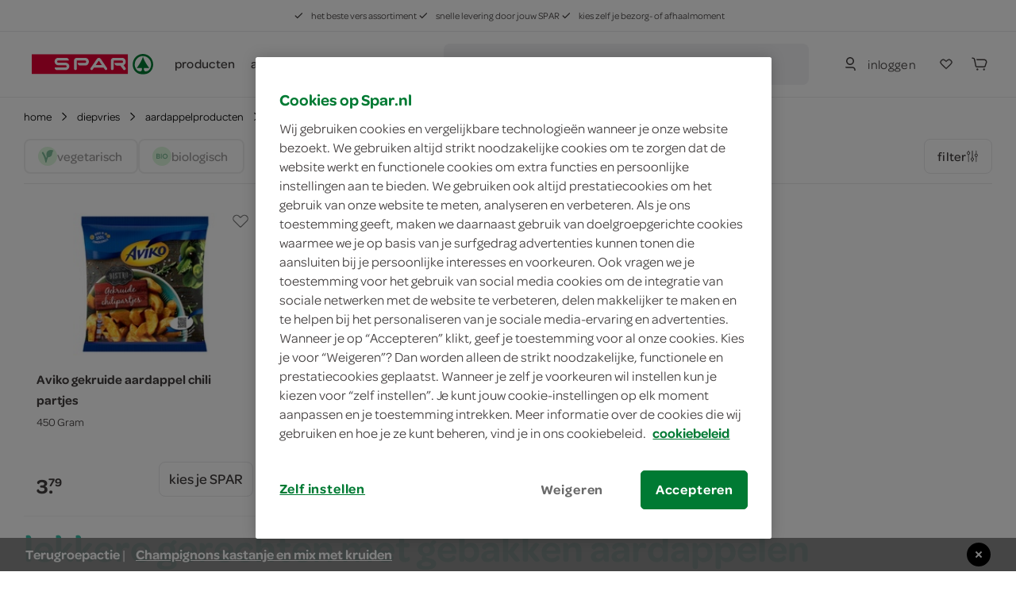

--- FILE ---
content_type: text/html; charset=utf-8
request_url: https://www.spar.nl/boodschappen/diepvries/aardappelproducten/aardappelpartjes/
body_size: 72714
content:
<!DOCTYPE html>
<html>
<head>
	<!-- OneTrust Cookies Consent Notice start for spar.nl -->
		<script src="https://cdn.cookielaw.org/scripttemplates/otSDKStub.js" type="text/javascript" charset="UTF-8" data-domain-script="a34cbe20-1d30-4481-b820-b99b44faa4aa"></script>
	<script type="text/javascript">
		function OptanonWrapper() { }
	</script>
	<!-- OneTrust Cookies Consent Notice end for spar.nl -->


<title>SPAR | aardappelpartjes bestellen - je vindt het bij SPAR</title>
	<meta name="description" content="Bestel aardappelpartjes online of ga naar de SPAR bij jou in de buurt. Zorg dat je altijd aardappelpartjes uit de diepvries in huis hebt, daar tover je altijd een lekker gerecht mee op tafel en het is nog lekker makkelijk ook! Wist je dat diepvries aardappelpartjes net zo lekker zijn als van de versafdeling? Je vindt het bij SPAR!">

	<link rel="canonical" href="https://www.spar.nl/boodschappen/diepvries/aardappelproducten/aardappelpartjes/" />


	<meta http-equiv="Content-Type" content="text/html; charset=UTF-8" />
	<meta name="viewport" content="width=device-width, initial-scale=1, user-scalable = no" />
	<meta http-equiv="X-UA-Compatible" content="IE=edge">
	<meta name="msvalidate.01" content="1278DA2C95400928B57F434AD4754AE0" />
	<meta name="yandex-verification" content="03d34fa126ced6f5" />
	<meta name="facebook-domain-verification" content="rzppuz9k36iwhtjc0w99xn62340pec" />
	<meta name="p:domain_verify" content="275ab809386237c2b8884a8f038f1ac5" />
	<meta name="google-site-verification" content="Im2gO85Y7hMxHn8jf0TvG6kdioK-9Y3wWhQI6WYjQbU" />
	<link rel="apple-touch-icon" sizes="57x57" href="/Content/img/favicon/apple-icon-57x57.png">
<link rel="apple-touch-icon" sizes="60x60" href="/Content/img/favicon/apple-icon-60x60.png">
<link rel="apple-touch-icon" sizes="72x72" href="/Content/img/favicon/apple-icon-72x72.png">
<link rel="apple-touch-icon" sizes="76x76" href="/Content/img/favicon/apple-icon-76x76.png">
<link rel="apple-touch-icon" sizes="114x114" href="/Content/img/favicon/apple-icon-114x114.png">
<link rel="apple-touch-icon" sizes="120x120" href="/Content/img/favicon/apple-icon-120x120.png">
<link rel="apple-touch-icon" sizes="144x144" href="/Content/img/favicon/apple-icon-144x144.png">
<link rel="apple-touch-icon" sizes="152x152" href="/Content/img/favicon/apple-icon-152x152.png">
<link rel="apple-touch-icon" sizes="180x180" href="/Content/img/favicon/apple-icon-180x180.png">
<link rel="icon" type="image/png" sizes="192x192" href="/Content/img/favicon/android-icon-192x192.png">
<link rel="icon" type="image/png" sizes="32x32" href="/Content/img/favicon/favicon-32x32.png">
<link rel="icon" type="image/png" sizes="96x96" href="/Content/img/favicon/favicon-96x96.png">
<link rel="icon" type="image/png" sizes="16x16" href="/Content/img/favicon/favicon-16x16.png">
<link rel="manifest" href="/Content/img/favicon/manifest.json">
<meta name="msapplication-TileColor" content="#ffffff">
<meta name="msapplication-TileImage" content="/Content/img/favicon/ms-icon-144x144.png">
<meta name="theme-color" content="#ffffff">
	
	<link rel="preload" crossorigin href="/content/font/omnes-regularspar-webfont.woff" as="font">
<link rel="preload" crossorigin href="/content/font/omnesmediumspar-webfont.woff" as="font">
<link rel="preload" crossorigin href="/content/font/omnessemiboldspar-webfont.woff" as="font">
	<link rel="preload" href="/content/js/spar-main-a096323e.js" as="script">
	<link rel="preload" href="/content/js/pages/spar-products-b0eac23f.js" as="script">

	<script src="/Content/js/modernizr.js"></script>
	<link href="/content/css/spar-main-f4997db8.css" rel="stylesheet" type="text/css" />

	<script>var dataLayer = [];</script>
	
 
	<script type="text/javascript">


			dataLayer.push({ 'event':"listView",'eventCategory':"productlist",'eventLabel':"aardappelpartjes",'eventAction':"product selection",'eventValue':1,'eventnonInteraction':1,'categories':["diepvries", "aardappelproducten", "aardappelpartjes"],'pageCategory':"categorypage",'ecommerce':{ "impressions": [{ "name": "Aviko gekruide aardappel chili partjes", "id": "1935194", "price": "3.79", "brand": "Aviko", "category": "diepvries / aardappelproducten / aardappelpartjes", "twid": "3059", "list": "diepvries - aardappelproducten - aardappelpartjes" }] } });
	</script>


	<style>
		.async-hide {
			opacity: 0 !important
		}
	</style>
	<script>
		(function (a, s, y, n, c, h, i, d, e) {
			s.className += ' ' + y;
			h.start = 1 * new Date;
			h.end = i = function () { s.className = s.className.replace(RegExp(' ?' + y), '') };
			(a[n] = a[n] || []).hide = h;
			setTimeout(function () {
				i();
				h.end = null
			},
				c);
			h.timeout = c;
		})(window,
			document.documentElement,
			'async-hide',
			'dataLayer',
			2000,
			{ 'GTM-PC4KR49': true });
	</script>
	<script>
		(function (i, s, o, g, r, a, m) {
			i['GoogleAnalyticsObject'] = r;
			i[r] = i[r] ||
				function () {
					(i[r].q = i[r].q || []).push(arguments)
				}, i[r].l = 1 * new Date();
			a = s.createElement(o),
				m = s.getElementsByTagName(o)[0];
			a.async = 1;
			a.src = g;
			m.parentNode.insertBefore(a, m)
		})(window, document, 'script', 'https://www.google-analytics.com/analytics.js', 'ga');
		ga('create', 'UA-40163985-1', 'auto');
		ga('set', 'forceSSL', true);
		ga('set', 'anonymizeIp', true);
		ga('require', 'GTM-PC4KR49');
	</script>

	
	<script type="application/ld+json">
		{ "@context": "http://schema.org", "@type": "BreadcrumbList", "itemListElement": [{ "@type": "ListItem", "position": "1", "item": { "@id": "https://www.spar.nl/boodschappen/diepvries/", "name": "diepvries" } }, { "@type": "ListItem", "position": "2", "item": { "@id": "https://www.spar.nl/boodschappen/diepvries/aardappelproducten/", "name": "aardappelproducten" } }, { "@type": "ListItem", "position": "3", "item": { "@id": "https://www.spar.nl/boodschappen/diepvries/aardappelproducten/aardappelpartjes/", "name": "aardappelpartjes" } }] }
	</script>

	<script type="application/ld+json">
		{ "@context": "http://schema.org/", "@type": "WebSite", "url": "https://www.spar.nl/boodschappen/diepvries/aardappelproducten/aardappelpartjes/", "name": "SPAR | aardappelpartjes bestellen - je vindt het bij SPAR", "author": { "@type": "Organization", "name": "SPAR" }, "description": "Bestel aardappelpartjes online of ga naar de SPAR bij jou in de buurt. Zorg dat je altijd aardappelpartjes uit de diepvries in huis hebt, daar tover je altijd een lekker gerecht mee op tafel en het is nog lekker makkelijk ook! Wist je dat diepvries aardappelpartjes net zo lekker zijn als van de versafdeling? Je vindt het bij SPAR!", "publisher": "SPAR" }
	</script>


</head>
<body>
	




<div class="navigation-container" id="navigation-container">
	<header id="header-main" class="header">
		<section class="header__misc is-hidden-touch ">
	<article>
		<span>
			<svg class="icon&#32;&#32;is-i12"><use xlink:href="/content/svg/symbol.svg?v=20191220#tt-check"></use></svg>
			het beste vers assortiment
		</span>
		<span>
			<svg class="icon&#32;&#32;is-i12"><use xlink:href="/content/svg/symbol.svg?v=20191220#tt-check"></use></svg>
			snelle levering door jouw SPAR
		</span>
		<span>
			<svg class="icon&#32;&#32;is-i12"><use xlink:href="/content/svg/symbol.svg?v=20191220#tt-check"></use></svg>
			kies zelf je bezorg- of afhaalmoment
		</span>
	</article>
</section>

		<div class="header__brand ">
				<nav class="c-header__mobile is-hidden-desktop">
		<div class="c-header__mobile__main">
			<div class="c-nav__left">
				<a class="c-nav__item c-touch-nav__toggle" href="#touch__sub-navigation">
					<svg class="icon&#32;"><use xlink:href="/content/svg/symbol.svg?v=20191220#tt-hamburger"></use></svg>
				</a>

				<div class="c-nav__item is-slick">
					<a class="c-nav__item is-brand" href="/">
						<img src="/content/svg/logo-horizontal.svg"></img>
					</a>
				</div>
			</div>
			<div class="c-nav__right">
					<a class="c-nav__item" href="/mijn-spar/inloggen/">
						<svg class="icon&#32;&#32;is-i24"><use xlink:href="/content/svg/symbol.svg?v=20191220#tt-person"></use></svg>
					</a>

				<a class="c-nav__item" href="/mijn-spar/boodschappenlijstjes/">
					<svg class="icon&#32;shoppinglist-icon&#32;is-i24"><use xlink:href="/content/svg/symbol.svg?v=20191220#tt-heart"></use></svg>
				</a>
				<a class="c-nav__item is-cart-target" href="/bestellen/cartpage/">
					<svg class="icon&#32;&#32;is-i24"><use xlink:href="/content/svg/symbol.svg?v=20191220#tt-cart"></use></svg>
					<span rv-text="page.cartItemCount" rv-show="page.cartItemCount" style=display:none>0</span>
				</a>
			</div>
		</div>

		<div class="c-header__mobile__search autocomplete-control">
			<div class="c-nav__item is-search">
				<svg class="icon&#32;is-primary&#32;is-i24"><use xlink:href="/content/svg/symbol.svg?v=20191220#tt-search"></use></svg>
			</div>

			<div class="c-nav__center">
				<form method="get" action="/zoek/">
					<input name="fq" type="search" placeholder="waar ben je naar op zoek?" class="c-autocomplete-input-mobile" data-toggle="autocomplete" autocomplete="off">
				</form>
			</div>

			<a class="c-nav__item is-reset">
				wissen
			</a>

			<a class="c-nav__item is-close c-touch-nav__search-close">
				<svg class="icon&#32;&#32;is-i18"><use xlink:href="/content/svg/symbol.svg?v=20191220#tt-x"></use></svg>
			</a>
		</div>
	</nav>

		</div>

		<!-- header desktop - secondbar/ sticky/ simple -->
		<div id="header-service" class="header__service is-hidden-touch ">
			<div class="container is-fluid">
				<div class="columns is-vgapless is-vcentered is-mobile">
					<div class="column is-static is-brand spar-logo">
						<a class="header__item is-brand" href="/">
							<img src="/content/svg/logo-horizontal.svg"></img>
						</a>
					</div>


					<div class="column header__nav is-dropout" data-cart-key="dynamic-service">
							<div class="dynamic-service-group-menu-items">
		<div class="header__item-has-children">
			<a class="header__item dynamic-service-menu-item is-fullwidth is-hidden-touch regular-products-navitem products-dropout" data-toggle="dropout" href="#boodschappen">
				producten
			</a>
		</div>

		<div class="header__item-has-children">
				<a class="header__item" href="/aanbiedingen/" target="_self">
					acties
				</a>
				<a class="header__item" href="/recepten/" target="_self">
					recepten
				</a>
				<a class="header__item" href="/winkels/" target="_self">
					winkels
				</a>
		</div>
	</div>

					</div>

							<div class="column">
			<div class="header__service--item is-expanded" data-autocomplete="focus">
				<div method="get" class="header__service--form" action="/zoek/">
					<div id="desktop-search-container" class="autocomplete-control control has-icon has-icon-left">
						
						<button class="search-button button">
							<svg class="icon&#32;&#32;is-i24"><use xlink:href="/content/svg/symbol.svg?v=20191220#tt-search"></use></svg>
								<span>waar ben je naar op zoek?</span>
						</button>
						

<div class="search-overlay">
	<section class="search-overlay__form-section">
		<div method="get" class="header__service--form" action="/zoek/">
			<div class="autocomplete-control control has-icon has-icon-left">
				<span class="mobile-search-close is-hidden-desktop">
					<svg class="icon&#32;&#32;is-i24" style="fill:&#32;rgb(66,&#32;62,&#32;62);"><use xlink:href="/content/svg/symbol.svg?v=20191220#tt-arrowleft"></use></svg>
				</span>
				<input class="input c-autocomplete-input-desktop autocomplete-input-mobile" name="fq" type="search" placeholder="waar ben je naar op zoek?" data-toggle="autocomplete" autocomplete="off">
				<svg class="icon&#32;is-hidden-mobile&#32;is-hidden-tablet-only&#32;is-i24" style="fill:&#32;rgb(102,&#32;101,&#32;115);"><use xlink:href="/content/svg/symbol.svg?v=20191220#tt-search"></use></svg>

			</div>
		</div>

		<article class="search-overlay__results">
			<div class="search-overlay__results__results"></div>
				<div class="search-overlay__results__placeholder">
		<p>vaak gezocht</p>
		<div class="search-suggestions search-suggestions__placeholder">
				<a href="/zoek/?fq=kipfilet" class="is-small is-slight" data-suggestion="kipfilet">
					<svg class="icon&#32;&#32;is-i12"><use xlink:href="/content/svg/symbol.svg?v=20191220#tt-search"></use></svg>
					kipfilet
				</a>
				<a href="/zoek/?fq=broodje" class="is-small is-slight" data-suggestion="broodje">
					<svg class="icon&#32;&#32;is-i12"><use xlink:href="/content/svg/symbol.svg?v=20191220#tt-search"></use></svg>
					broodje
				</a>
				<a href="/zoek/?fq=jam" class="is-small is-slight" data-suggestion="jam">
					<svg class="icon&#32;&#32;is-i12"><use xlink:href="/content/svg/symbol.svg?v=20191220#tt-search"></use></svg>
					jam
				</a>
		</div>


		<p>categorieën</p>
		<div class="search-overlay__results__categories">
					<div class="column c-dropout__column">
						<a href="/boodschappen/fruit-groente-aardappels/" class="c-category-tile__item">
							<span class="c-category-tile__image">
								<img src="https://media.spar.nl/90x90png/156280.png" />
							</span>
							<span class="c-category-tile__title">
								fruit, groente, aardappels
							</span>
							<svg class="icon&#32;&#32;is-i12"><use xlink:href="/content/svg/symbol.svg?v=20191220#tt-right"></use></svg>
						</a>
					</div>
					<div class="column c-dropout__column">
						<a href="/boodschappen/verse-kant-en-klaar-maaltijden/" class="c-category-tile__item">
							<span class="c-category-tile__image">
								<img src="https://media.spar.nl/90x90png/156285.png" />
							</span>
							<span class="c-category-tile__title">
								verse kant-en-klaar maaltijden
							</span>
							<svg class="icon&#32;&#32;is-i12"><use xlink:href="/content/svg/symbol.svg?v=20191220#tt-right"></use></svg>
						</a>
					</div>
					<div class="column c-dropout__column">
						<a href="/boodschappen/frisdrank-koffie-thee-sappen/" class="c-category-tile__item">
							<span class="c-category-tile__image">
								<img src="https://media.spar.nl/90x90png/156290.png" />
							</span>
							<span class="c-category-tile__title">
								frisdrank, koffie, thee, sappen
							</span>
							<svg class="icon&#32;&#32;is-i12"><use xlink:href="/content/svg/symbol.svg?v=20191220#tt-right"></use></svg>
						</a>
					</div>
					<div class="column c-dropout__column">
						<a href="/boodschappen/bakkerij/" class="c-category-tile__item">
							<span class="c-category-tile__image">
								<img src="https://media.spar.nl/90x90png/156281.png" />
							</span>
							<span class="c-category-tile__title">
								bakkerij
							</span>
							<svg class="icon&#32;&#32;is-i12"><use xlink:href="/content/svg/symbol.svg?v=20191220#tt-right"></use></svg>
						</a>
					</div>
		</div>
	</div>

		</article>
	</section>

	<section class="search-overlay__backdrop"></section>
</div>









					</div>
				</div>
			</div>
		</div>

					<div class="column is-narrow is-hidden-touch nav-account-buttons">
						<div class="header__service--item is-inline is-rel">


								<a class="button is-slight login" href="/mijn-spar/inloggen/">
									<svg class="icon&#32;is-primary&#32;is-i24"><use xlink:href="/content/svg/symbol.svg?v=20191220#tt-person"></use></svg>
									<span>inloggen</span>
								</a>

						</div>

						<div class="header__service--item shoppinglist-button">
							<a class="c-nav__item button" href="/mijn-spar/boodschappenlijstjes/">
								<svg class="icon&#32;shoppinglist-icon&#32;is-i24"><use xlink:href="/content/svg/symbol.svg?v=20191220#tt-heart"></use></svg>
							</a>
						</div>

						<div class="header__service--item is-inline">
							<a class="button  is-cart-target is-cart-target__filled" href="/bestellen/cartpage/" rv-show="page.cartItemCount" style="display: none;">
								<svg class="icon&#32;&#32;is-i24"><use xlink:href="/content/svg/symbol.svg?v=20191220#tt-cart"></use></svg>
								<span rv-text="page.cartItemCount" rv-show="page.cartItemCount"></span>
							</a>

							<a class="button is-icon  is-cart-target" href="/bestellen/cartpage/" rv-hide="page.cartItemCount" style="display: none;">
								<svg class="icon&#32;is-primary&#32;is-i24"><use xlink:href="/content/svg/symbol.svg?v=20191220#tt-cart"></use></svg>
							</a>
							<div id="cart-header"></div>
						</div>

					</div>
				</div>
			</div>

			
				<section id="products-dropout" class="c-dropout menu-dropout">

		<img class="menu-desktop-close&#32;is-hidden-mobile&#32;is-hidden-tablet-only" src="/content/svg/close.svg"></img>

		<article class="menu-dropout-mobile-header is-hidden-desktop">
			<a class="header__item is-brand" href="/">
				<img src="/content/svg/logo-horizontal.svg"></img>
			</a>
			<img class="menu-mobile-close" src="/content/svg/close.svg"></img>
		</article>

		<div>

				<article class="menu-dropout__article regular-products-items">
					<h4>boodschappen</h4>
					<div class="c-dropout-menu is-v-small">
	<div class="columns is-tiles is-mobile is-multiline is-gapless">
				<div class="column c-dropout__column">
					<a href="/boodschappen/fruit-groente-aardappels/" class="c-category-tile__item">
						<span class="c-category-tile__image">
							<img src="https://media.spar.nl/90x90png/156280.png" />
						</span>
						<span class="c-category-tile__title">
							fruit, groente, aardappels
						</span>
					</a>
				</div>
				<div class="column c-dropout__column">
					<a href="/boodschappen/verse-kant-en-klaar-maaltijden/" class="c-category-tile__item">
						<span class="c-category-tile__image">
							<img src="https://media.spar.nl/90x90png/156285.png" />
						</span>
						<span class="c-category-tile__title">
							verse kant-en-klaar maaltijden
						</span>
					</a>
				</div>
				<div class="column c-dropout__column">
					<a href="/boodschappen/frisdrank-koffie-thee-sappen/" class="c-category-tile__item">
						<span class="c-category-tile__image">
							<img src="https://media.spar.nl/90x90png/156290.png" />
						</span>
						<span class="c-category-tile__title">
							frisdrank, koffie, thee, sappen
						</span>
					</a>
				</div>
				<div class="column c-dropout__column">
					<a href="/boodschappen/bakkerij/" class="c-category-tile__item">
						<span class="c-category-tile__image">
							<img src="https://media.spar.nl/90x90png/156281.png" />
						</span>
						<span class="c-category-tile__title">
							bakkerij
						</span>
					</a>
				</div>
				<div class="column c-dropout__column">
					<a href="/boodschappen/kaas-vleeswaren-delicatessen/" class="c-category-tile__item">
						<span class="c-category-tile__image">
							<img src="https://media.spar.nl/90x90png/156282.png" />
						</span>
						<span class="c-category-tile__title">
							kaas, vleeswaren, delicatessen
						</span>
					</a>
				</div>
				<div class="column c-dropout__column">
					<a href="/boodschappen/vlees-kip-vis-vega/" class="c-category-tile__item">
						<span class="c-category-tile__image">
							<img src="https://media.spar.nl/90x90png/156283.png" />
						</span>
						<span class="c-category-tile__title">
							vlees, kip, vis, vega
						</span>
					</a>
				</div>
				<div class="column c-dropout__column">
					<a href="/boodschappen/zuivel-eieren/" class="c-category-tile__item">
						<span class="c-category-tile__image">
							<img src="https://media.spar.nl/90x90png/156284.png" />
						</span>
						<span class="c-category-tile__title">
							zuivel, eieren
						</span>
					</a>
				</div>
				<div class="column c-dropout__column">
					<a href="/boodschappen/internationale-keuken/" class="c-category-tile__item">
						<span class="c-category-tile__image">
							<img src="https://media.spar.nl/90x90png/156286.png" />
						</span>
						<span class="c-category-tile__title">
							internationale keuken
						</span>
					</a>
				</div>
				<div class="column c-dropout__column">
					<a href="/boodschappen/soepen-conserven-smaakmakers/" class="c-category-tile__item">
						<span class="c-category-tile__image">
							<img src="https://media.spar.nl/90x90png/156287.png" />
						</span>
						<span class="c-category-tile__title">
							soepen, conserven, smaakmakers
						</span>
					</a>
				</div>
				<div class="column c-dropout__column">
					<a href="/boodschappen/snoep-koek-chips/" class="c-category-tile__item">
						<span class="c-category-tile__image">
							<img src="https://media.spar.nl/90x90png/156288.png" />
						</span>
						<span class="c-category-tile__title">
							snoep, koek, chips
						</span>
					</a>
				</div>
				<div class="column c-dropout__column">
					<a href="/boodschappen/ontbijt-beleg-bakken-granen/" class="c-category-tile__item">
						<span class="c-category-tile__image">
							<img src="https://media.spar.nl/90x90png/156289.png" />
						</span>
						<span class="c-category-tile__title">
							ontbijt, beleg, bakken, granen
						</span>
					</a>
				</div>
				<div class="column c-dropout__column">
					<a href="/boodschappen/wijn-bier-aperitieven/" class="c-category-tile__item">
						<span class="c-category-tile__image">
							<img src="https://media.spar.nl/90x90png/156291.png" />
						</span>
						<span class="c-category-tile__title">
							wijn, bier, aperitieven
						</span>
					</a>
				</div>
				<div class="column c-dropout__column">
					<a href="/boodschappen/diepvries/" class="c-category-tile__item">
						<span class="c-category-tile__image">
							<img src="https://media.spar.nl/90x90png/156292.png" />
						</span>
						<span class="c-category-tile__title">
							diepvries
						</span>
					</a>
				</div>
				<div class="column c-dropout__column">
					<a href="/boodschappen/drogisterij/" class="c-category-tile__item">
						<span class="c-category-tile__image">
							<img src="https://media.spar.nl/90x90png/156293.png" />
						</span>
						<span class="c-category-tile__title">
							drogisterij, baby
						</span>
					</a>
				</div>
				<div class="column c-dropout__column">
					<a href="/boodschappen/huishouden-dieren-kiosk/" class="c-category-tile__item">
						<span class="c-category-tile__image">
							<img src="https://media.spar.nl/90x90png/156294.png" />
						</span>
						<span class="c-category-tile__title">
							huishouden, dieren, kiosk
						</span>
					</a>
				</div>
	</div>
	<div class="columns is-tiles is-mobile is-multiline is-gapless is-v-bleed">
	</div>
</div>
				</article>
		</div>

	</section>

		</div>

		<div class="is-hidden-desktop mobile-nav-bars">
			
			

			<section id="mobile-search-container" class="mobile-search-bar is-hidden-desktop">
				<button class="search-button button">
					<svg class="icon&#32;&#32;is-i24"><use xlink:href="/content/svg/symbol.svg?v=20191220#tt-search"></use></svg>
					<span>waar ben je naar op zoek?</span>
				</button>
				

<div class="search-overlay">
	<section class="search-overlay__form-section">
		<div method="get" class="header__service--form" action="/zoek/">
			<div class="autocomplete-control control has-icon has-icon-left">
				<span class="mobile-search-close is-hidden-desktop">
					<svg class="icon&#32;&#32;is-i24" style="fill:&#32;rgb(66,&#32;62,&#32;62);"><use xlink:href="/content/svg/symbol.svg?v=20191220#tt-arrowleft"></use></svg>
				</span>
				<input class="input c-autocomplete-input-desktop autocomplete-input-mobile" name="fq" type="search" placeholder="waar ben je naar op zoek?" data-toggle="autocomplete" autocomplete="off">
				<svg class="icon&#32;is-hidden-mobile&#32;is-hidden-tablet-only&#32;is-i24" style="fill:&#32;rgb(102,&#32;101,&#32;115);"><use xlink:href="/content/svg/symbol.svg?v=20191220#tt-search"></use></svg>

			</div>
		</div>

		<article class="search-overlay__results">
			<div class="search-overlay__results__results"></div>
				<div class="search-overlay__results__placeholder">
		<p>vaak gezocht</p>
		<div class="search-suggestions search-suggestions__placeholder">
				<a href="/zoek/?fq=kipfilet" class="is-small is-slight" data-suggestion="kipfilet">
					<svg class="icon&#32;&#32;is-i12"><use xlink:href="/content/svg/symbol.svg?v=20191220#tt-search"></use></svg>
					kipfilet
				</a>
				<a href="/zoek/?fq=broodje" class="is-small is-slight" data-suggestion="broodje">
					<svg class="icon&#32;&#32;is-i12"><use xlink:href="/content/svg/symbol.svg?v=20191220#tt-search"></use></svg>
					broodje
				</a>
				<a href="/zoek/?fq=jam" class="is-small is-slight" data-suggestion="jam">
					<svg class="icon&#32;&#32;is-i12"><use xlink:href="/content/svg/symbol.svg?v=20191220#tt-search"></use></svg>
					jam
				</a>
		</div>


		<p>categorieën</p>
		<div class="search-overlay__results__categories">
					<div class="column c-dropout__column">
						<a href="/boodschappen/fruit-groente-aardappels/" class="c-category-tile__item">
							<span class="c-category-tile__image">
								<img src="https://media.spar.nl/90x90png/156280.png" />
							</span>
							<span class="c-category-tile__title">
								fruit, groente, aardappels
							</span>
							<svg class="icon&#32;&#32;is-i12"><use xlink:href="/content/svg/symbol.svg?v=20191220#tt-right"></use></svg>
						</a>
					</div>
					<div class="column c-dropout__column">
						<a href="/boodschappen/verse-kant-en-klaar-maaltijden/" class="c-category-tile__item">
							<span class="c-category-tile__image">
								<img src="https://media.spar.nl/90x90png/156285.png" />
							</span>
							<span class="c-category-tile__title">
								verse kant-en-klaar maaltijden
							</span>
							<svg class="icon&#32;&#32;is-i12"><use xlink:href="/content/svg/symbol.svg?v=20191220#tt-right"></use></svg>
						</a>
					</div>
					<div class="column c-dropout__column">
						<a href="/boodschappen/frisdrank-koffie-thee-sappen/" class="c-category-tile__item">
							<span class="c-category-tile__image">
								<img src="https://media.spar.nl/90x90png/156290.png" />
							</span>
							<span class="c-category-tile__title">
								frisdrank, koffie, thee, sappen
							</span>
							<svg class="icon&#32;&#32;is-i12"><use xlink:href="/content/svg/symbol.svg?v=20191220#tt-right"></use></svg>
						</a>
					</div>
					<div class="column c-dropout__column">
						<a href="/boodschappen/bakkerij/" class="c-category-tile__item">
							<span class="c-category-tile__image">
								<img src="https://media.spar.nl/90x90png/156281.png" />
							</span>
							<span class="c-category-tile__title">
								bakkerij
							</span>
							<svg class="icon&#32;&#32;is-i12"><use xlink:href="/content/svg/symbol.svg?v=20191220#tt-right"></use></svg>
						</a>
					</div>
		</div>
	</div>

		</article>
	</section>

	<section class="search-overlay__backdrop"></section>
</div>









			</section>
		</div>

		<div class="c-autocomplete" data-lookup="/remote/autocomplete/">
			<div class="c-autocomplete__body--result"><!-- Result placeholder --></div>
		</div>
	</header>

	<div class="is-hidden-desktop">
			<section id="products-dropout-mobile" class="c-dropout menu-dropout">

		<img class="menu-desktop-close&#32;is-hidden-mobile&#32;is-hidden-tablet-only" src="/content/svg/close.svg"></img>

		<article class="menu-dropout-mobile-header is-hidden-desktop">
			<a class="header__item is-brand" href="/">
				<img src="/content/svg/logo-horizontal.svg"></img>
			</a>
			<img class="menu-mobile-close" src="/content/svg/close.svg"></img>
		</article>

		<div>

				<article class="menu-dropout__article regular-products-items">
					<h4>boodschappen</h4>
					<div class="c-dropout-menu is-v-small">
	<div class="columns is-tiles is-mobile is-multiline is-gapless">
				<div class="column c-dropout__column">
					<a href="/boodschappen/fruit-groente-aardappels/" class="c-category-tile__item">
						<span class="c-category-tile__image">
							<img src="https://media.spar.nl/90x90png/156280.png" />
						</span>
						<span class="c-category-tile__title">
							fruit, groente, aardappels
						</span>
					</a>
				</div>
				<div class="column c-dropout__column">
					<a href="/boodschappen/verse-kant-en-klaar-maaltijden/" class="c-category-tile__item">
						<span class="c-category-tile__image">
							<img src="https://media.spar.nl/90x90png/156285.png" />
						</span>
						<span class="c-category-tile__title">
							verse kant-en-klaar maaltijden
						</span>
					</a>
				</div>
				<div class="column c-dropout__column">
					<a href="/boodschappen/frisdrank-koffie-thee-sappen/" class="c-category-tile__item">
						<span class="c-category-tile__image">
							<img src="https://media.spar.nl/90x90png/156290.png" />
						</span>
						<span class="c-category-tile__title">
							frisdrank, koffie, thee, sappen
						</span>
					</a>
				</div>
				<div class="column c-dropout__column">
					<a href="/boodschappen/bakkerij/" class="c-category-tile__item">
						<span class="c-category-tile__image">
							<img src="https://media.spar.nl/90x90png/156281.png" />
						</span>
						<span class="c-category-tile__title">
							bakkerij
						</span>
					</a>
				</div>
				<div class="column c-dropout__column">
					<a href="/boodschappen/kaas-vleeswaren-delicatessen/" class="c-category-tile__item">
						<span class="c-category-tile__image">
							<img src="https://media.spar.nl/90x90png/156282.png" />
						</span>
						<span class="c-category-tile__title">
							kaas, vleeswaren, delicatessen
						</span>
					</a>
				</div>
				<div class="column c-dropout__column">
					<a href="/boodschappen/vlees-kip-vis-vega/" class="c-category-tile__item">
						<span class="c-category-tile__image">
							<img src="https://media.spar.nl/90x90png/156283.png" />
						</span>
						<span class="c-category-tile__title">
							vlees, kip, vis, vega
						</span>
					</a>
				</div>
				<div class="column c-dropout__column">
					<a href="/boodschappen/zuivel-eieren/" class="c-category-tile__item">
						<span class="c-category-tile__image">
							<img src="https://media.spar.nl/90x90png/156284.png" />
						</span>
						<span class="c-category-tile__title">
							zuivel, eieren
						</span>
					</a>
				</div>
				<div class="column c-dropout__column">
					<a href="/boodschappen/internationale-keuken/" class="c-category-tile__item">
						<span class="c-category-tile__image">
							<img src="https://media.spar.nl/90x90png/156286.png" />
						</span>
						<span class="c-category-tile__title">
							internationale keuken
						</span>
					</a>
				</div>
				<div class="column c-dropout__column">
					<a href="/boodschappen/soepen-conserven-smaakmakers/" class="c-category-tile__item">
						<span class="c-category-tile__image">
							<img src="https://media.spar.nl/90x90png/156287.png" />
						</span>
						<span class="c-category-tile__title">
							soepen, conserven, smaakmakers
						</span>
					</a>
				</div>
				<div class="column c-dropout__column">
					<a href="/boodschappen/snoep-koek-chips/" class="c-category-tile__item">
						<span class="c-category-tile__image">
							<img src="https://media.spar.nl/90x90png/156288.png" />
						</span>
						<span class="c-category-tile__title">
							snoep, koek, chips
						</span>
					</a>
				</div>
				<div class="column c-dropout__column">
					<a href="/boodschappen/ontbijt-beleg-bakken-granen/" class="c-category-tile__item">
						<span class="c-category-tile__image">
							<img src="https://media.spar.nl/90x90png/156289.png" />
						</span>
						<span class="c-category-tile__title">
							ontbijt, beleg, bakken, granen
						</span>
					</a>
				</div>
				<div class="column c-dropout__column">
					<a href="/boodschappen/wijn-bier-aperitieven/" class="c-category-tile__item">
						<span class="c-category-tile__image">
							<img src="https://media.spar.nl/90x90png/156291.png" />
						</span>
						<span class="c-category-tile__title">
							wijn, bier, aperitieven
						</span>
					</a>
				</div>
				<div class="column c-dropout__column">
					<a href="/boodschappen/diepvries/" class="c-category-tile__item">
						<span class="c-category-tile__image">
							<img src="https://media.spar.nl/90x90png/156292.png" />
						</span>
						<span class="c-category-tile__title">
							diepvries
						</span>
					</a>
				</div>
				<div class="column c-dropout__column">
					<a href="/boodschappen/drogisterij/" class="c-category-tile__item">
						<span class="c-category-tile__image">
							<img src="https://media.spar.nl/90x90png/156293.png" />
						</span>
						<span class="c-category-tile__title">
							drogisterij, baby
						</span>
					</a>
				</div>
				<div class="column c-dropout__column">
					<a href="/boodschappen/huishouden-dieren-kiosk/" class="c-category-tile__item">
						<span class="c-category-tile__image">
							<img src="https://media.spar.nl/90x90png/156294.png" />
						</span>
						<span class="c-category-tile__title">
							huishouden, dieren, kiosk
						</span>
					</a>
				</div>
	</div>
	<div class="columns is-tiles is-mobile is-multiline is-gapless is-v-bleed">
	</div>
</div>
				</article>
		</div>

	</section>

	</div>


	<nav id="touch__sub-navigation" class="c-nav-sub">

		<div class="c-nav-sub__background c-touch-nav__close">
		</div>

		<div class="c-nav-sub__container">

			<div class="c-nav-sub__header">
				<div class="c-nav__left">
					<a class="c-nav__item is-brand" href="/">
						<img src="/content/svg/logo-horizontal.svg"></img>
					</a>
				</div>

				<div class="c-nav__right">
					<a class="c-nav__item c-touch-nav__close mobile-nav" href="#touch__sub-navigation">
						<svg class="icon&#32;"><use xlink:href="/content/svg/symbol.svg?v=20191220#close"></use></svg>
					</a>

					<a class="c-nav__item account-touch-nav__close" href="#touch__sub-navigation">
						<svg class="icon&#32;"><use xlink:href="/content/svg/symbol.svg?v=20191220#close"></use></svg>
					</a>

				</div>
			</div>

			<div class="c-nav-sub__content mobile-nav">
				<a href="#boodschappen" class="c-nav-sub__item products-dropout-mobile" data-toggle="dropout">
					<svg class="icon&#32;&#32;is-i24"><use xlink:href="/content/svg/symbol.svg?v=20191220#tt-bag"></use></svg>
					<span>producten</span>
				</a>

					<a class="c-nav-sub__item" href="/aanbiedingen/">
						<svg class="icon&#32;&#32;is-i24"><use xlink:href="/content/svg/symbol.svg?v=20191220#tt-sale"></use></svg>
						<span>acties</span>
					</a>
					<a class="c-nav-sub__item" href="/recepten/">
						<svg class="icon&#32;&#32;is-i24"><use xlink:href="/content/svg/symbol.svg?v=20191220#tt-pan"></use></svg>
						<span>recepten</span>
					</a>
					<a class="c-nav-sub__item" href="/winkels/">
						<svg class="icon&#32;&#32;is-i24"><use xlink:href="/content/svg/symbol.svg?v=20191220#tt-bag"></use></svg>
						<span>winkels</span>
					</a>
			</div>

				<div class="c-nav-sub__content mobile-nav">
					<a class="c-nav-sub__item" href="/mijn-spar/inloggen/">
						<svg class="icon&#32;&#32;is-i24"><use xlink:href="/content/svg/symbol.svg?v=20191220#tt-login"></use></svg>
						<span>inloggen</span>
					</a>
				</div>

			<div class="c-nav-sub__content mobile-nav">
					<a href="#store-select" class="c-nav-sub__item select-store">
						<strong>kies je winkel</strong>
						<svg class="icon&#32;&#32;is-i12"><use xlink:href="/content/svg/symbol.svg?v=20191220#arrow-right"></use></svg>
					</a>

			</div>
			<a class="customer-service mobile-nav" href="/contact">
				<!--Dit is een content pagina op spar.nl-->
				Klantenservice
			</a>


			<div class="mobile-account-nav c-nav-sub">
					<div class="c-nav-sub__content">
	</div>

					<div class="c-nav-sub__content">
	</div>

					<div class="c-nav-sub__content">
	</div>

			</div>
		</div>

	</nav>

	
</div>















		<div id="touch__facet-navigation" class="c-facet-nav">
			<div class="c-facet-nav__head">
				<a href="" class="link c-facet-nav__toggle">
					<svg class="icon&#32;&#32;is-i12"><use xlink:href="/content/svg/symbol.svg?v=20191220#tt-x"></use></svg>
				</a>
				<span>filter en sorteer</span>
			</div>
			<div id="sidebar-filter-form" class="c-facet__form form-facet-filtering" action="/build/?ss_cid=13-96-368">
				<div>
						<div class="sort-options c-facet-nav__body">
							<div class="c-facet">
								<div class="c-facet__heading">
									sorteren
								</div>
								<div class="c-facet__body">
										<input type="radio" id="sortoption__d0468ae1-a78c-4f9b-95d6-d44ed44f9d54" name="sortoption" class="" style="display:none;" 
													 data-sortqueryname="sort" data-sortqueryvalue="Relevantie"  />
										<label for="sortoption__d0468ae1-a78c-4f9b-95d6-d44ed44f9d54" class="">Relevantie <svg class="icon&#32;is-hidden&#32;is-i12"><use xlink:href="/content/svg/symbol.svg?v=20191220#tt-x"></use></svg></label>
										<input type="radio" id="sortoption__af27722c-21e8-44f4-b470-a8c03f9ff610" name="sortoption" class="" style="display:none;" 
													 data-sortqueryname="sort" data-sortqueryvalue="Meest%20verkocht"  />
										<label for="sortoption__af27722c-21e8-44f4-b470-a8c03f9ff610" class="">Meest verkocht <svg class="icon&#32;is-hidden&#32;is-i12"><use xlink:href="/content/svg/symbol.svg?v=20191220#tt-x"></use></svg></label>
										<input type="radio" id="sortoption__f7742a01-4115-4c8e-ae26-5b3a5d849b1d" name="sortoption" class="" style="display:none;" 
													 data-sortqueryname="sort" data-sortqueryvalue="Prijs%20Hoog%20-%20Laag"  />
										<label for="sortoption__f7742a01-4115-4c8e-ae26-5b3a5d849b1d" class="">Prijs Hoog - Laag <svg class="icon&#32;is-hidden&#32;is-i12"><use xlink:href="/content/svg/symbol.svg?v=20191220#tt-x"></use></svg></label>
										<input type="radio" id="sortoption__a3651f8f-af11-4139-ba20-72d79536e63b" name="sortoption" class="" style="display:none;" 
													 data-sortqueryname="sort" data-sortqueryvalue="Prijs%20Laag%20-%20Hoog"  />
										<label for="sortoption__a3651f8f-af11-4139-ba20-72d79536e63b" class="">Prijs Laag - Hoog <svg class="icon&#32;is-hidden&#32;is-i12"><use xlink:href="/content/svg/symbol.svg?v=20191220#tt-x"></use></svg></label>
								</div>
							</div>
						</div>
					<div class="c-facet-nav__body">
						

<nav class="c-facet">
	<div class="c-facet__heading">
		<span>maak je keuze</span>
	</div>
	<div class="c-facet__body">
		

<ul class="c-facet__list">
		<li>
			

<a class="c-facet__block " href="/boodschappen/diepvries/aardappelproducten/patat-frites/" data-ga-click="track" data-ga-data="{&quot;event&quot;:&quot;ua_ev&quot;,&quot;eventCategory&quot;:&quot;filters&quot;,&quot;eventAction&quot;:&quot;maak je keuze&quot;,&quot;eventLabel&quot;:&quot;patat frites | checked&quot;,&quot;eventValue&quot;:16,&quot;eventnonInteraction&quot;:true,&quot;push&quot;:true}">
	patat frites

		<mark>16</mark>
</a>


		</li>
		<li>
			

<a class="c-facet__block " href="/boodschappen/diepvries/aardappelproducten/aardappelschotels/" data-ga-click="track" data-ga-data="{&quot;event&quot;:&quot;ua_ev&quot;,&quot;eventCategory&quot;:&quot;filters&quot;,&quot;eventAction&quot;:&quot;maak je keuze&quot;,&quot;eventLabel&quot;:&quot;aardappelschotels | checked&quot;,&quot;eventValue&quot;:5,&quot;eventnonInteraction&quot;:true,&quot;push&quot;:true}">
	aardappelschotels

		<mark>5</mark>
</a>


		</li>
		<li>
			

<a class="c-facet__block " href="/boodschappen/diepvries/aardappelproducten/aardappelkroketten/" data-ga-click="track" data-ga-data="{&quot;event&quot;:&quot;ua_ev&quot;,&quot;eventCategory&quot;:&quot;filters&quot;,&quot;eventAction&quot;:&quot;maak je keuze&quot;,&quot;eventLabel&quot;:&quot;aardappelkroketten | checked&quot;,&quot;eventValue&quot;:4,&quot;eventnonInteraction&quot;:true,&quot;push&quot;:true}">
	aardappelkroketten

		<mark>4</mark>
</a>


		</li>
		<li>
			

<a class="c-facet__block " href="/boodschappen/diepvries/aardappelproducten/aardappelblokjes/" data-ga-click="track" data-ga-data="{&quot;event&quot;:&quot;ua_ev&quot;,&quot;eventCategory&quot;:&quot;filters&quot;,&quot;eventAction&quot;:&quot;maak je keuze&quot;,&quot;eventLabel&quot;:&quot;aardappelblokjes | checked&quot;,&quot;eventValue&quot;:2,&quot;eventnonInteraction&quot;:true,&quot;push&quot;:true}">
	aardappelblokjes

		<mark>2</mark>
</a>


		</li>
		<li>
			

<a class="c-facet__block " href="/boodschappen/diepvries/aardappelproducten/rosti/" data-ga-click="track" data-ga-data="{&quot;event&quot;:&quot;ua_ev&quot;,&quot;eventCategory&quot;:&quot;filters&quot;,&quot;eventAction&quot;:&quot;maak je keuze&quot;,&quot;eventLabel&quot;:&quot;rösti | checked&quot;,&quot;eventValue&quot;:2,&quot;eventnonInteraction&quot;:true,&quot;push&quot;:true}">
	rösti

		<mark>2</mark>
</a>


		</li>
		<li>
			

<a class="c-facet__block is-active" href="/boodschappen/diepvries/aardappelproducten/aardappelpartjes/" data-ga-click="track" data-ga-data="{&quot;event&quot;:&quot;ua_ev&quot;,&quot;eventCategory&quot;:&quot;filters&quot;,&quot;eventAction&quot;:&quot;maak je keuze&quot;,&quot;eventLabel&quot;:&quot;aardappelpartjes | checked&quot;,&quot;eventValue&quot;:1,&quot;eventnonInteraction&quot;:true,&quot;push&quot;:true}">
	aardappelpartjes

		<mark>1</mark>
</a>


		</li>
		<li>
			

<a class="c-facet__block " href="/boodschappen/diepvries/aardappelproducten/aardappelschijfjes/" data-ga-click="track" data-ga-data="{&quot;event&quot;:&quot;ua_ev&quot;,&quot;eventCategory&quot;:&quot;filters&quot;,&quot;eventAction&quot;:&quot;maak je keuze&quot;,&quot;eventLabel&quot;:&quot;aardappelschijfjes | checked&quot;,&quot;eventValue&quot;:1,&quot;eventnonInteraction&quot;:true,&quot;push&quot;:true}">
	aardappelschijfjes

		<mark>1</mark>
</a>


		</li>
</ul>


	</div>
</nav>

<nav class="c-facet">
	<div class="c-facet__heading " data-toggle="collapse" data-target="#mobile-facet-body-fk_merk">
		<span>filter op merk</span>
	</div>
	<div id="mobile-facet-body-fk_merk" class="c-facet__body collapse is-open">
		

<ul class="c-facet__list">
		<li>
			

<div class="c-facet__block has-checkmark ">
	<label class="checkbox">
		<input type="checkbox" name="ms_fk_merk" value="Aviko"  data-ga-change="track" data-ga-data="{&quot;event&quot;:&quot;ua_ev&quot;,&quot;eventCategory&quot;:&quot;filters&quot;,&quot;eventAction&quot;:&quot;filter op merk&quot;,&quot;eventLabel&quot;:&quot;aviko | checked&quot;,&quot;eventValue&quot;:1,&quot;eventnonInteraction&quot;:true,&quot;push&quot;:true}" />
		<span>
			Aviko
				<mark>1</mark>
		</span>


	</label>
</div>

		</li>
</ul>


	</div>
</nav>
					</div>
				</div>
				<div class="c-facet-nav__foot">
					<button type="submit" data-submit=".form-facet-filtering" class="button is-primary">toon producten</button>
					<button class="button clear-filters-button">wis alle filters</button>
				</div>
			</div>
		</div>


<div class="section is-main-wrapper is-wrap no-store-delivery-bar">

	

<section class="section product-search-page">
	<article class="container">

			<section>


<div class="column is-hidden-mobile c-breadcrumbs-container">
	<div class="c-breadcrumbs">


		<div class="c-breadcrumb__left">
				<a class="c-breadcrumb__item" href="/">
					<span class="c-breadcrumb__text">home</span>
					<svg class="icon&#32;&#32;is-i12"><use xlink:href="/content/svg/symbol.svg?v=20191220#tt-chevron-right"></use></svg>
				</a>

					<a class="c-breadcrumb__item" href="/boodschappen/diepvries/">
						<span class="c-breadcrumb__text">diepvries</span>
						<svg class="icon&#32;&#32;is-i12"><use xlink:href="/content/svg/symbol.svg?v=20191220#tt-chevron-right"></use></svg>
					</a>
					<a class="c-breadcrumb__item" href="/boodschappen/diepvries/aardappelproducten/">
						<span class="c-breadcrumb__text">aardappelproducten</span>
						<svg class="icon&#32;&#32;is-i12"><use xlink:href="/content/svg/symbol.svg?v=20191220#tt-chevron-right"></use></svg>
					</a>
			<span class="c-breadcrumb__item">
				<span class="c-breadcrumb__text">
					aardappelpartjes
				</span>
			</span>
		</div>
	</div>
</div>


	<div class="column is-full is-hidden-desktop is-hidden-tablet">
		<div class="c-breadcrumb__back is-block">
			<a class="c-breadcrumb__item" href="/boodschappen/diepvries/aardappelproducten/">
				<svg class="icon&#32;&#32;is-i12"><use xlink:href="/content/svg/symbol.svg?v=20191220#tt-chevron-left"></use></svg>
				<span class="c-breadcrumb__text">Terug</span>
			</a>
		</div>
	</div>


						<article class="product-search-page__filter-bar">
			<form class="quickfilters" method="get" action="/build/?ss_cid=13-96-368" autocomplete="off">
					<input type="checkbox"  name="fk_keurmerken" value="Vegetarisch" id="Vegetarisch-quickfilter" class="button" />
					<label for="Vegetarisch-quickfilter" class="is-disabled button">
							<figure>
								<svg class="icon&#32;&#32;is-i12"><use xlink:href="/content/svg/symbol.svg?v=20191220#tt-vegetarian"></use></svg>
							</figure>
						<span>Vegetarisch <svg class="icon&#32;"><use xlink:href="/content/svg/symbol.svg?v=20191220#cross"></use></svg></span>
					</label>
					<input type="checkbox"  name="fk_keurmerken" value="Biologisch" id="Biologisch-quickfilter" class="button" />
					<label for="Biologisch-quickfilter" class="is-disabled button">
							<figure>
								<svg class="icon&#32;&#32;is-i12"><use xlink:href="/content/svg/symbol.svg?v=20191220#tt-biologic"></use></svg>
							</figure>
						<span>Biologisch <svg class="icon&#32;"><use xlink:href="/content/svg/symbol.svg?v=20191220#cross"></use></svg></span>
					</label>
			</form>
			<a href="#touch__facet-navigation" class="c-facet-summary__toggle">
				<span>filter </span>
				<svg class="icon&#32;&#32;is-i12"><use xlink:href="/content/svg/symbol.svg?v=20191220#tt-filter"></use></svg>
			</a>
		</article>



					<article class="product-search-page__products">




<div id="product-tile-3059" class="product-tile" data-productid="3059">
	<div class="product-tile__inner product-tile__inner2">
		<div class="product-tile__top">
			<a href="/aviko-gekruide-aardappel-chili-partjes-1935194/" target="" rel="noreferrer" class="product-tile__productimglink" data-ga-product-click data-ga-product-data="{&quot;Id&quot;:&quot;3059&quot;,&quot;ProductId&quot;:&quot;3059&quot;,&quot;ProductNr&quot;:&quot;1935194&quot;,&quot;ProductName&quot;:&quot;Aviko gekruide aardappel chili partjes&quot;,&quot;Variant&quot;:null,&quot;Price&quot;:3.79,&quot;TotalAmount&quot;:0,&quot;PriceExVat&quot;:3.4770642201834865,&quot;Brand&quot;:&quot;Aviko&quot;,&quot;Discount&quot;:null,&quot;Quantity&quot;:null,&quot;ProductGroupPath&quot;:[&quot;diepvries&quot;,&quot;aardappelproducten&quot;,&quot;aardappelpartjes&quot;],&quot;ServiceCategory&quot;:&quot;Boodschappen&quot;,&quot;ProductGroupUrl&quot;:&quot;diepvries/aardappelproducten/aardappelpartjes&quot;,&quot;Position&quot;:0,&quot;OrderId&quot;:null,&quot;ParentProductName&quot;:null,&quot;ParentProductId&quot;:null,&quot;Category&quot;:&quot;diepvries / aardappelproducten / aardappelpartjes&quot;,&quot;List&quot;:&quot;diepvries - aardappelproducten - aardappelpartjes&quot;,&quot;ListOverride&quot;:&quot;diepvries - aardappelproducten - aardappelpartjes&quot;,&quot;ProductListName&quot;:&quot;diepvries | aardappelproducten | aardappelpartjes&quot;,&quot;ProductListId&quot;:&quot;368&quot;}" data-ga-click="track">
				<img src="https://media.spar.nl/blur-square/aviko-gekruide-aardappel-chili-partjes-450-Gram-1935194-22755.jpg" data-src="https://media.spar.nl/product/aviko-gekruide-aardappel-chili-partjes-450-Gram-1935194-22755.jpg" class="lazyload" alt="" loading="lazy" decoding="async" class="spar-img">
			</a>

			<div class="c-product-tile__list has-opacity-1">
				<a data-remote="/remote/shoppinglist/?products%5B0%5D.ProductId=3059" class="c-product-tile__shopping-add f-shopping-list" data-ga-submit="track" data-ga-data="{&quot;event&quot;:&quot;ua_ev&quot;,&quot;eventCategory&quot;:&quot;ecommerce&quot;,&quot;eventAction&quot;:&quot;Add product as favorite&quot;,&quot;eventLabel&quot;:&quot;1935194|aardappel partjes gekr&quot;,&quot;eventValue&quot;:1,&quot;eventnonInteraction&quot;:false,&quot;push&quot;:true}">
					<svg class="icon&#32;&#32;is-i32"><use xlink:href="/content/svg/symbol.svg?v=20191220#tt-heart"></use></svg>
				</a>
			</div>
		</div>
		<div class="spar-big-flex-column">
			<a href="/aviko-gekruide-aardappel-chili-partjes-1935194/" target="" rel="noreferrer" data-ga-product-click data-ga-product-data="{&quot;Id&quot;:&quot;3059&quot;,&quot;ProductId&quot;:&quot;3059&quot;,&quot;ProductNr&quot;:&quot;1935194&quot;,&quot;ProductName&quot;:&quot;Aviko gekruide aardappel chili partjes&quot;,&quot;Variant&quot;:null,&quot;Price&quot;:3.79,&quot;TotalAmount&quot;:0,&quot;PriceExVat&quot;:3.4770642201834865,&quot;Brand&quot;:&quot;Aviko&quot;,&quot;Discount&quot;:null,&quot;Quantity&quot;:null,&quot;ProductGroupPath&quot;:[&quot;diepvries&quot;,&quot;aardappelproducten&quot;,&quot;aardappelpartjes&quot;],&quot;ServiceCategory&quot;:&quot;Boodschappen&quot;,&quot;ProductGroupUrl&quot;:&quot;diepvries/aardappelproducten/aardappelpartjes&quot;,&quot;Position&quot;:0,&quot;OrderId&quot;:null,&quot;ParentProductName&quot;:null,&quot;ParentProductId&quot;:null,&quot;Category&quot;:&quot;diepvries / aardappelproducten / aardappelpartjes&quot;,&quot;List&quot;:&quot;diepvries - aardappelproducten - aardappelpartjes&quot;,&quot;ListOverride&quot;:&quot;diepvries - aardappelproducten - aardappelpartjes&quot;,&quot;ProductListName&quot;:&quot;diepvries | aardappelproducten | aardappelpartjes&quot;,&quot;ProductListId&quot;:&quot;368&quot;}" data-ga-click="track" data-ga-data="{&quot;event&quot;:&quot;ua_ev&quot;,&quot;eventCategory&quot;:&quot;offers&quot;,&quot;eventAction&quot;:&quot;product-tile | product-tile-65013489&quot;,&quot;eventLabel&quot;:&quot;Aviko gekruide aardappel chili partjes&quot;,&quot;eventValue&quot;:1,&quot;eventnonInteraction&quot;:true,&quot;push&quot;:true}">
				<p class="spar-paragraph__16-600 spar-word-wrap">Aviko gekruide aardappel chili partjes</p>

				<span class="spar-paragraph__14-400">450 Gram</span> <br />
				<span class="spar-paragraph__14-400" style="visibility: hidden;">Advertentie</span>
			</a>

			<span class="product-tile__marks">


			</span>
			<div class="product-tile__actions">
				<div class="spar-flex">

					<p class="spar-price-primary ">3.</p>
					<p class="spar-price-secondary margin-left-min06 ">79</p>
				</div>
				<div class="product-tile__add-cart">
							<div class="product-tile-button">
			<a href="#store-select" class="select-store button">
				kies je SPAR
			</a>
		</div>

				</div>
			</div>
		</div>
	</div>
</div>







	</article>



					<article class="product-search-page__components">
						

<div class="section">
	<div id="featured-recipe-26664861" class="title is-normal is-left">lekkere gerechten met gebakken aardappelen</div>
	<div class="columns is-multiline is-tiles">
			<div class="column is-half-tablet is-one-quarter-desktop">
				

<div class="c-recipe-tile 931edd13-e7e7-4a9c-955c-d1fd82e24685">
	<div class="c-recipe-tile__image-container">
		<a href="/recepten/witlofschotel-met-boerenkaas-en-gebakken-aardappelen-13546/" data-ga-click="track" data-ga-data="{&quot;event&quot;:&quot;ua_ev&quot;,&quot;eventCategory&quot;:&quot;offers&quot;,&quot;eventAction&quot;:&quot;recipe-tile | recipe-tile-25411482&quot;,&quot;eventLabel&quot;:&quot;Witlofschotel met boerenkaas en gebakken aardappelen&quot;,&quot;eventValue&quot;:1,&quot;eventnonInteraction&quot;:true,&quot;push&quot;:true}">

				<img src="" data-src="https://receptenapi-restapi.boodschappen.nl/v1/download/image/2161/low-780x390-ratio-2x1" class="lazyload" alt="Witlofschotel met boerenkaas en gebakken aardappelen" />


		</a>
	</div>

	<div class="c-recipe-tile__content">
		<a href="/recepten/witlofschotel-met-boerenkaas-en-gebakken-aardappelen-13546/" data-ga-click="track" data-ga-data="{&quot;event&quot;:&quot;ua_ev&quot;,&quot;eventCategory&quot;:&quot;offers&quot;,&quot;eventAction&quot;:&quot;recipe-tile | recipe-tile-25411482&quot;,&quot;eventLabel&quot;:&quot;Witlofschotel met boerenkaas en gebakken aardappelen&quot;,&quot;eventValue&quot;:1,&quot;eventnonInteraction&quot;:true,&quot;push&quot;:true}"><strong>Witlofschotel met boerenkaas en gebakken aardappelen</strong></a><br />
	</div>
	<div class="c-recipe-tile__foot">

		<div class="c-recipe-tile__foot-item">
<svg class="icon&#32;&#32;is-i24"><use xlink:href="/content/svg/symbol.svg?v=20191220#account"></use></svg>				<span>4 personen</span>
		</div>

		<div class="c-recipe-tile__foot-item">
<svg class="icon&#32;&#32;is-i24"><use xlink:href="/content/svg/symbol.svg?v=20191220#clock"></use></svg>				<span class="recipe-duration">35 min</span>
					</div>

	</div>
</div>


			</div>
			<div class="column is-half-tablet is-one-quarter-desktop">
				

<div class="c-recipe-tile 4f8725a6-6052-43a0-8ca6-c9ec68fcbd50">
	<div class="c-recipe-tile__image-container">
		<a href="/recepten/kipfilet-in-gorgonzolasaus-met-gebakken-aardappels-en-sperziebonen-16224/" data-ga-click="track" data-ga-data="{&quot;event&quot;:&quot;ua_ev&quot;,&quot;eventCategory&quot;:&quot;offers&quot;,&quot;eventAction&quot;:&quot;recipe-tile | recipe-tile-19685556&quot;,&quot;eventLabel&quot;:&quot;Kipfilet in gorgonzolasaus met gebakken aardappels en sperziebonen &quot;,&quot;eventValue&quot;:1,&quot;eventnonInteraction&quot;:true,&quot;push&quot;:true}">

				<img src="" data-src="https://receptenapi-restapi.boodschappen.nl/v1/download/image/11284/low-780x390-ratio-2x1" class="lazyload" alt="Kipfilet in gorgonzolasaus met gebakken aardappels en sperziebonen " />


		</a>
	</div>

	<div class="c-recipe-tile__content">
		<a href="/recepten/kipfilet-in-gorgonzolasaus-met-gebakken-aardappels-en-sperziebonen-16224/" data-ga-click="track" data-ga-data="{&quot;event&quot;:&quot;ua_ev&quot;,&quot;eventCategory&quot;:&quot;offers&quot;,&quot;eventAction&quot;:&quot;recipe-tile | recipe-tile-19685556&quot;,&quot;eventLabel&quot;:&quot;Kipfilet in gorgonzolasaus met gebakken aardappels en sperziebonen &quot;,&quot;eventValue&quot;:1,&quot;eventnonInteraction&quot;:true,&quot;push&quot;:true}"><strong>Kipfilet in gorgonzolasaus met gebakken aardappels en sperziebonen </strong></a><br />
	</div>
	<div class="c-recipe-tile__foot">

		<div class="c-recipe-tile__foot-item">
<svg class="icon&#32;&#32;is-i24"><use xlink:href="/content/svg/symbol.svg?v=20191220#account"></use></svg>				<span>4 personen</span>
		</div>

		<div class="c-recipe-tile__foot-item">
<svg class="icon&#32;&#32;is-i24"><use xlink:href="/content/svg/symbol.svg?v=20191220#clock"></use></svg>				<span class="recipe-duration">25 min</span>
					</div>

	</div>
</div>


			</div>
			<div class="column is-half-tablet is-one-quarter-desktop">
				

<div class="c-recipe-tile fff43d8e-a60a-458b-998d-89119996cb79">
	<div class="c-recipe-tile__image-container">
		<a href="/recepten/aardappels-uit-de-oven-met-specerijen-39689/" data-ga-click="track" data-ga-data="{&quot;event&quot;:&quot;ua_ev&quot;,&quot;eventCategory&quot;:&quot;offers&quot;,&quot;eventAction&quot;:&quot;recipe-tile | recipe-tile-59927405&quot;,&quot;eventLabel&quot;:&quot;Aardappels uit de oven met specerijen&quot;,&quot;eventValue&quot;:1,&quot;eventnonInteraction&quot;:true,&quot;push&quot;:true}">

				<img src="" data-src="https://receptenapi-restapi.boodschappen.nl/v1/download/image/808/low-780x585-ratio-4x3" class="lazyload" alt="Aardappels uit de oven met specerijen" />


		</a>
	</div>

	<div class="c-recipe-tile__content">
		<a href="/recepten/aardappels-uit-de-oven-met-specerijen-39689/" data-ga-click="track" data-ga-data="{&quot;event&quot;:&quot;ua_ev&quot;,&quot;eventCategory&quot;:&quot;offers&quot;,&quot;eventAction&quot;:&quot;recipe-tile | recipe-tile-59927405&quot;,&quot;eventLabel&quot;:&quot;Aardappels uit de oven met specerijen&quot;,&quot;eventValue&quot;:1,&quot;eventnonInteraction&quot;:true,&quot;push&quot;:true}"><strong>Aardappels uit de oven met specerijen</strong></a><br />
	</div>
	<div class="c-recipe-tile__foot">

		<div class="c-recipe-tile__foot-item">
<svg class="icon&#32;&#32;is-i24"><use xlink:href="/content/svg/symbol.svg?v=20191220#account"></use></svg>				<span>4 personen</span>
		</div>

		<div class="c-recipe-tile__foot-item">
<svg class="icon&#32;&#32;is-i24"><use xlink:href="/content/svg/symbol.svg?v=20191220#clock"></use></svg>				<span class="recipe-duration">15 min</span>
					</div>

	</div>
</div>


			</div>
			<div class="column is-half-tablet is-one-quarter-desktop">
				

<div class="c-recipe-tile fa0a2877-3085-4e2e-9f9c-42cf18d5bd73">
	<div class="c-recipe-tile__image-container">
		<a href="/recepten/koolpakketjes-met-gebakken-aardappels-41589/" data-ga-click="track" data-ga-data="{&quot;event&quot;:&quot;ua_ev&quot;,&quot;eventCategory&quot;:&quot;offers&quot;,&quot;eventAction&quot;:&quot;recipe-tile | recipe-tile-38889539&quot;,&quot;eventLabel&quot;:&quot;Koolpakketjes met gebakken aardappels&quot;,&quot;eventValue&quot;:1,&quot;eventnonInteraction&quot;:true,&quot;push&quot;:true}">

				<img src="" data-src="https://receptenapi-restapi.boodschappen.nl/v1/download/image/8742/low-780x390-ratio-2x1" class="lazyload" alt="Koolpakketjes met gebakken aardappels" />


		</a>
	</div>

	<div class="c-recipe-tile__content">
		<a href="/recepten/koolpakketjes-met-gebakken-aardappels-41589/" data-ga-click="track" data-ga-data="{&quot;event&quot;:&quot;ua_ev&quot;,&quot;eventCategory&quot;:&quot;offers&quot;,&quot;eventAction&quot;:&quot;recipe-tile | recipe-tile-38889539&quot;,&quot;eventLabel&quot;:&quot;Koolpakketjes met gebakken aardappels&quot;,&quot;eventValue&quot;:1,&quot;eventnonInteraction&quot;:true,&quot;push&quot;:true}"><strong>Koolpakketjes met gebakken aardappels</strong></a><br />
	</div>
	<div class="c-recipe-tile__foot">

		<div class="c-recipe-tile__foot-item">
<svg class="icon&#32;&#32;is-i24"><use xlink:href="/content/svg/symbol.svg?v=20191220#account"></use></svg>				<span>4 personen</span>
		</div>

		<div class="c-recipe-tile__foot-item">
<svg class="icon&#32;&#32;is-i24"><use xlink:href="/content/svg/symbol.svg?v=20191220#clock"></use></svg>				<span class="recipe-duration">60 min</span>
					</div>

	</div>
</div>


			</div>
	</div>
</div>



					</article>
			</section>
	</article>
</section>







</div>


<footer class="c-footer ">
	<div class="c-footer__body">
		<div class="container is-fluid">

			<div class="columns">
				<div class="column is-narrow u-text-context is-primary">
						<div class="box is-large">
							<div class="title is-2">waar doe jij je boodschappen?</div>
							<div class="content">
								<p>
									Je bestelt de boodschappen bij de lokale SPAR in jouw buurt. Het assortiment varieert per SPAR winkel, daarom willen we graag weten waar jij je boodschappen doet.
								</p>
							</div>
							<a href="#store-select" class="button is-primary">
								<span>Kies je winkel</span>
								<svg class="icon&#32;"><use xlink:href="/content/svg/symbol.svg?v=20191220#angle-right"></use></svg>
							</a>
						</div>
				</div>
				<div class="column u-text-context">

					<div class="c-footer__inset">
						<div class="c-subscribe__intro">
							<div class="content">
								<p class="title is-3">schrijf je in voor onze nieuwsbrief</p>
								<p>blijf op de hoogte van de SPAR acties, aanbiedingen en de lekkerste recepten</p>
							</div>
						</div>
					</div>


					<div class="columns is-vcentered is-multiline">
						<div class="column">
								<div class="c-subscribe" id="footer__newsletter">
		
<form action="/nieuwsbrief/" id="subscribe-footer" method="get">
	<div class="control is-grouped">
		<div class="control">
			<input type="text" name="e" class="input is-info" placeholder="e-mailadres" autocomplete="off" />
		</div>
		<div class="control">
			<input type="submit" class="is-hidden" />
			<a class="button is-primary is-dark c-subscribe__button" data-submit>meld je aan</a>
		</div>
	</div>
</form>
	</div>

						</div>
						<div class="column is-narrow">
								<div class="c-follow is-inline-flex-tablet">

			<span class="c-follow__label is-hidden-mobile">volg ons</span>

			<a href="https://twitter.com/SparNL" class="c-follow__item is-block-mobile" target="_blank">
				<span>
					<svg class="icon&#32;&#32;is-i32"><use xlink:href="/content/svg/symbol.svg?v=20191220#twitter"></use></svg>
				</span>
				<span class="c-follow__label is-hidden-tablet">Volg SPAR op twitter</span>
			</a>

			<a href="https://www.facebook.com/SparNL/" class="c-follow__item is-block-mobile" target="_blank">
				<span>
					<svg class="icon&#32;&#32;is-i32"><use xlink:href="/content/svg/symbol.svg?v=20191220#facebook"></use></svg>
				</span>
				<span class="c-follow__label is-hidden-tablet">Volg SPAR op facebook</span>
			</a>

			<a href="https://www.instagram.com/sparnederland/" class="c-follow__item is-block-mobile" target="_blank">
				<span>
					<svg class="icon&#32;&#32;is-i32"><use xlink:href="/content/svg/symbol.svg?v=20191220#instagram-single-black"></use></svg>
				</span>
				<span class="c-follow__label is-hidden-tablet">Volg SPAR op instagram</span>
			</a>
	</div>

						</div>
					</div>


					<hr class="is-dotted" />

					<div class="columns is-gapless is-multiline">
							<div class="column is-3-desktop is-6-tablet">
								<div class="c-collasible-menu">
									<div class="c-collasible-menu__label" data-toggle="collapse" data-target="#footer-collapse-0" aria-expanded="true">
										<strong>over SPAR</strong>
										<svg class="icon&#32;"><use xlink:href="/content/svg/symbol.svg?v=20191220#angle-up"></use></svg>
									</div>
									<div class="collapse is-open" id="footer-collapse-0">
										<div class="c-collasible-menu__list">
											<ul>
													<li><a href="/het-verhaal-van-spar/" target="_self">het verhaal van <span class="is-empasized">SPAR</span></a></li>
													<li><a href="/spar-visie-en-missie/" target="_self"><span class="is-empasized">SPAR</span> visie en missie</a></li>
													<li><a href="/spar-formule/" target="_self"><span class="is-empasized">SPAR</span> formule</a></li>
													<li><a href="/duurzaam/" target="_self"><span class="is-empasized">SPAR</span> MVO</a></li>
													<li><a href="/spar-academie/" target="_self"><span class="is-empasized">SPAR</span> academie</a></li>
													<li><a href="/spar-geschiedenis/" target="_self"><span class="is-empasized">SPAR</span> geschiedenis</a></li>
											</ul>
										</div>
									</div>
								</div>
							</div>
							<div class="column is-3-desktop is-6-tablet">
								<div class="c-collasible-menu">
									<div class="c-collasible-menu__label is-collapsed" data-toggle="collapse" data-target="#footer-collapse-1" aria-expanded="false">
										<strong>SPAR klantenservice</strong>
										<svg class="icon&#32;"><use xlink:href="/content/svg/symbol.svg?v=20191220#angle-up"></use></svg>
									</div>
									<div class="collapse" id="footer-collapse-1">
										<div class="c-collasible-menu__list">
											<ul>
													<li><a href="/contact/" target="_self">contact</a></li>
													<li><a href="/hoofdkantoor/" target="_self">hoofdkantoor</a></li>
													<li><a href="/service/" target="_self">services</a></li>
													<li><a href="/veelgestelde-vragen/" target="_self">veelgestelde vragen</a></li>
													<li><a href="/online-bestellen/" target="_self">online bestellen</a></li>
													<li><a href="https://www.spar.nl/spar-klantenpanel/" target="_self"><span class="is-empasized">SPAR</span> klantenpanel</a></li>
											</ul>
										</div>
									</div>
								</div>
							</div>
							<div class="column is-3-desktop is-6-tablet">
								<div class="c-collasible-menu">
									<div class="c-collasible-menu__label is-collapsed" data-toggle="collapse" data-target="#footer-collapse-2" aria-expanded="false">
										<strong>SPAR zakelijk</strong>
										<svg class="icon&#32;"><use xlink:href="/content/svg/symbol.svg?v=20191220#angle-up"></use></svg>
									</div>
									<div class="collapse" id="footer-collapse-2">
										<div class="c-collasible-menu__list">
											<ul>
													<li><a href="https://samenwerkenaanspar.nl/ondernemers/" target="_blank">werving en selectie ondernemers</a></li>
													<li><a href="https://samenwerkenaanspar.nl/franchiseproeverij/" target="_blank">franchiseproeverij</a></li>
													<li><a href="/spar-vastgoed/" target="_self">vastgoed</a></li>
													<li><a href="/spar-export/" target="_self">export</a></li>
													<li><a href="/spar-retailmedia/" target="_self"><span class="is-empasized">SPAR</span> media</a></li>
													<li><a href="https://spar-zakelijk.nl/" target="_blank">The Taste by <span class="is-empasized">SPAR</span></a></li>
											</ul>
										</div>
									</div>
								</div>
							</div>
							<div class="column is-3-desktop is-6-tablet">
								<div class="c-collasible-menu">
									<div class="c-collasible-menu__label is-collapsed" data-toggle="collapse" data-target="#footer-collapse-3" aria-expanded="false">
										<strong>SPAR nieuws &amp; vacatures</strong>
										<svg class="icon&#32;"><use xlink:href="/content/svg/symbol.svg?v=20191220#angle-up"></use></svg>
									</div>
									<div class="collapse" id="footer-collapse-3">
										<div class="c-collasible-menu__list">
											<ul>
													<li><a href="https://samenwerkenaanspar.nl/" target="_blank">werken bij <span class="is-empasized">SPAR</span></a></li>
													<li><a href="/persberichten/" target="_self">persberichten</a></li>
													<li><a href="/huismerk/logo/" target="_self">downloaden <span class="is-empasized">SPAR</span> logo's</a></li>
											</ul>
										</div>
									</div>
								</div>
							</div>
					</div>


				</div>
			</div>
		</div>

	</div>

	<div class="c-footer__foot">

	<div class="c-footer__copy">
		© 1932 - 2026 - SPAR Holding B.V.
	</div>

	<div class="c-footer__legal">
<a href="/algemene-voorwaarden/" target="_self">algemene voorwaarden</a><a href="/privacybeleid/" target="_self">privacyverklaring</a><a href="/cookiebeleid/" target="_self">cookiebeleid</a><a href="/prijzen/" target="_self">prijsbeleid</a>	</div>

	<div class="c-footer__partners">
		<a href="/nix18/" rel="nofollow">
			<img data-src="/content/img/nix18.png" class="lazyload logo-nix18" />
		</a>

		<a target="_blank" rel="nofollow" href="https://www.thuiswinkel.org/leden/spar/certificaat">
			<img data-src="/content/img/thuiswinkel-waarborg.png" class="lazyload logo-thuiswinkel-waarborg" />
		</a>

		<a target="_blank" rel="nofollow" height="50px" href="https://www.allefolders.nl/spar/folder-aanbiedingen?+utm_source=spar&utm_medium=footer&utm_campaign=algemene-footer">
			<img data-src="/content/img/AlleFoldersIcon.png" class="lazyload logo-allefolders" />
		</a>

	</div>

</div>

	
</footer>











  <div class="c-recall__wrapper">
    <div id="recall-55705489" class="c-recall">
      <div class="c-recall__content">
        <span>
            <strong>Terugroepactie</strong>

|         </span>

<a class="c-recall__link" href="/recall/" target="_self">Champignons kastanje en mix met kruiden</a>      </div>

      <button data-href="/remote/recall/close/34/" class="close"></button>

    </div>
  </div>


	
<div class="c-back-to-top-button button is-active">
	<img src="/content/svg/arrow-up-double.svg"></img>
</div>


	<script id="page-context">
	Window['PageContext'] = {"storeImage":{"formats":[{"width":1440,"height":400,"extension":null,"formatType":8,"url":"/content/img/section.jpg"},{"width":20,"height":6,"extension":null,"formatType":18,"url":"/content/img/section-lazy.jpg"}]},"cartItemCount":0,"numberOfCarts":0,"cartAmountPerServiceId":{},"cartAmountAndGroupPerServiceId":{},"regularProductQuantity":0,"serviceProductQuantitySum":0,"cartTotalAmount":"0","lunchItemCount":0,"cakeItemCount":0};
</script>
	<style id="component-style">#featured-recipe-26664861 {color: rgb(58, 189, 167)}</style>
	<!-- Google Tag Manager -->
<noscript>
	<iframe src="//www.googletagmanager.com/ns.html?id=GTM-PSMVZJZ" height="0" width="0" style="display:none;visibility:hidden"></iframe>
</noscript>
<script>
	(function(w,d,s,l,i){w[l]=w[l]||[];w[l].push({'gtm.start':
			new Date().getTime(),event:'gtm.js'});var f=d.getElementsByTagName(s)[0],
			j=d.createElement(s),dl=l!='dataLayer'?'&l='+l:'';j.async=true;j.src=
			'//www.googletagmanager.com/gtm.js?id='+i+dl;f.parentNode.insertBefore(j,f);
	})(window, document, 'script', 'dataLayer', 'GTM-PSMVZJZ');</script>
<!-- End Google Tag Manager -->



	
<script>var __config = { components: {"Navigation": [{"wrapper":".navigation-container","forceStoreSelection":false,"setStoreSelectClosedByUserUrl":"/remote/store/setstoreselectionclosedbyuser/","redirectUrl":"","checkout":false,"saveDeliveryTypeUrl":"/remote/moment/savedeliverytype/","setNotificationClosedUrl":"/remote/visitor/setnotificationclosed/","uniqueSearchOverlayContainerSelectorDesktop":"#desktop-search-container","uniqueSearchOverlayContainerSelectorMobile":"#mobile-search-container","registerSponsoredClickUrl":"/remote/clickevent/registerclick/","registerSponsoredAddToCartUrl":"/remote/clickevent/registeraddtocart/"}],"Dropout": [{"wrapper":"#products-dropout","toggle":".dynamic-service-menu-item.products-dropout, .menu-dropout-close"},{"wrapper":"#products-dropout-mobile","toggle":".c-nav-sub__item.products-dropout-mobile"}],"Subscribe": [{"selector":"#subscribe-footer","container":"#footer__newsletter"}],"Tile": [{"element":"#product-tile-3059","productId":3059,"auctionId":null,"isStoreSelected":false,"registerSponsoredClickUrl":"/remote/clickevent/registerclick/","registerSponsoredAddToCartUrl":"/remote/clickevent/registeraddtocart/","sponsoredProductAuctionId":null}],"Recall": [{"container":"#recall-55705489"}],"BackToTop": [{}],"RecipeTile": [{"recipeId":13546,"tileId":"931edd13-e7e7-4a9c-955c-d1fd82e24685"},{"recipeId":16224,"tileId":"4f8725a6-6052-43a0-8ca6-c9ec68fcbd50"},{"recipeId":39689,"tileId":"fff43d8e-a60a-458b-998d-89119996cb79"},{"recipeId":41589,"tileId":"fa0a2877-3085-4e2e-9f9c-42cf18d5bd73"}]}, routes: {}, data: {"serviceCartKey": "394db658-08f0-422e-8bd9-c3cc88d2bb76","latestCartProductsSupplyDate": null,"currentPageDynamicServiceId": null,"ga4MeasurementId": "V52L3N8MRQ","searchPageUrl": "/zoek/","addToCartUrl": "/remote/cart/alterregularproduct/","serviceAddToCartUrl": null,"searchUrl": "/remote/autocomplete/"}, partials: {} };
 __config.routes = {CartRemoveUnavailableProducts:"/cart/remove/removeunavailable/",address:"/remote/address/",storecheckout:"/remote/store/selectforcheckout/",alterProduct:"/remote/cart/alterproduct/",addToShoppinglist:"/remote/shoppinglist/",getProductId:"/remote/cart/getproductidbyarticlenumber/",getCartProducts:"/remote/cart/getcartproductquantity/",Cart:"/cart/checkout/cartpage/",store:"/winkels/select/?returnUrl=%2Fboodschappen%2Fdiepvries%2Faardappelproducten%2Faardappelpartjes%2F%23store-changed"};
</script>
<script src="/content/js/spar-main-a096323e.js" type="text/javascript"></script>
<script src="/content/js/pages/spar-products-b0eac23f.js" type="text/javascript"></script>


	
	

	<p class="Server" hidden>WEB01-SPAR-PU</p>
</body>
</html>

